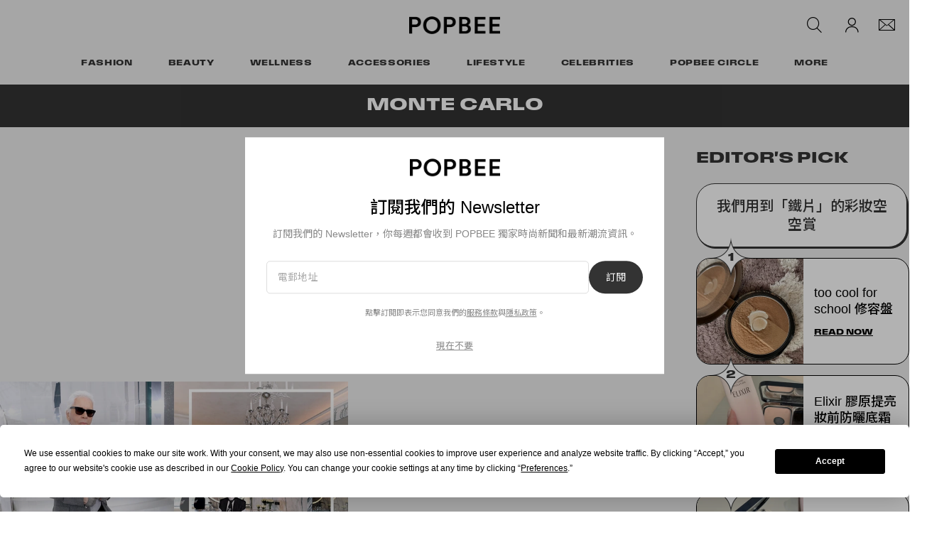

--- FILE ---
content_type: text/html; charset=utf-8
request_url: https://www.google.com/recaptcha/api2/aframe
body_size: 269
content:
<!DOCTYPE HTML><html><head><meta http-equiv="content-type" content="text/html; charset=UTF-8"></head><body><script nonce="ChWUh1wJKplnDk44V0IVBQ">/** Anti-fraud and anti-abuse applications only. See google.com/recaptcha */ try{var clients={'sodar':'https://pagead2.googlesyndication.com/pagead/sodar?'};window.addEventListener("message",function(a){try{if(a.source===window.parent){var b=JSON.parse(a.data);var c=clients[b['id']];if(c){var d=document.createElement('img');d.src=c+b['params']+'&rc='+(localStorage.getItem("rc::a")?sessionStorage.getItem("rc::b"):"");window.document.body.appendChild(d);sessionStorage.setItem("rc::e",parseInt(sessionStorage.getItem("rc::e")||0)+1);localStorage.setItem("rc::h",'1765721812969');}}}catch(b){}});window.parent.postMessage("_grecaptcha_ready", "*");}catch(b){}</script></body></html>

--- FILE ---
content_type: text/javascript; charset=utf-8
request_url: https://popbee.com/dist/popbee/ede7142a353c09a55e3f.js
body_size: 60
content:
"use strict";(self.webpackChunkhypebeast=self.webpackChunkhypebeast||[]).push([[792],{93915:(e,s,a)=>{a(92576)}},e=>{e.O(0,[594,197,945,142,123,39,82,313],(()=>{return s=93915,e(e.s=s);var s}));e.O()}]);